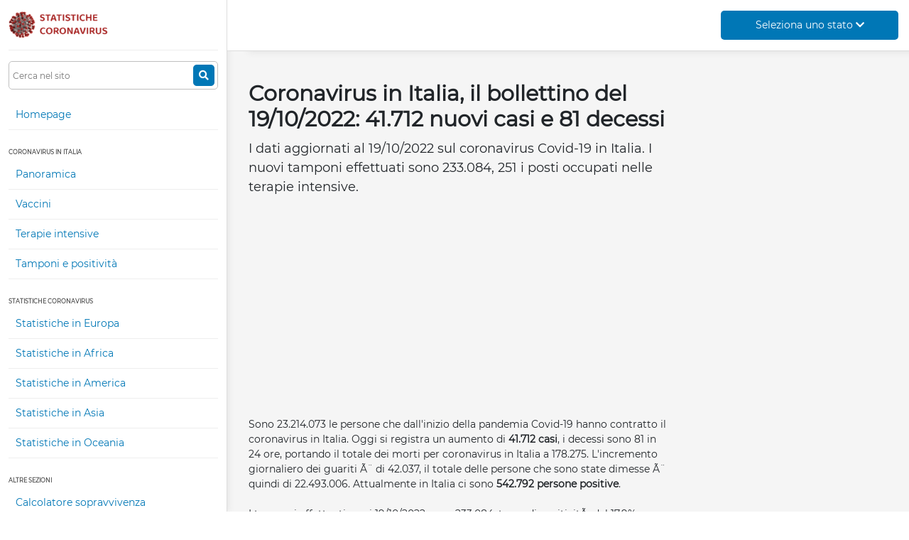

--- FILE ---
content_type: text/html; charset=UTF-8
request_url: https://statistichecoronavirus.it/notizie-coronavirus/bollettino-coronavirus-italia-19-10-2022-724/
body_size: 9077
content:




<!DOCTYPE html>
test
<html lang="it">
    <head>
        <meta charset="UTF-8">
		<meta name="viewport" content="width=device-width, initial-scale=1.0">
        <title>Coronavirus in Italia, il bollettino del 19/10/2022: 41.712 nuovi casi e 81 decessi</title>
        <meta name="description" content="I dati aggiornati al 19/10/2022 sul coronavirus Covid-19 in Italia. I nuovi tamponi effettuati sono 233.084, 251 i posti occupati nelle terapie intensive." />
        <link rel="canonical" href="https://statistichecoronavirus.it/notizie-coronavirus/bollettino-coronavirus-italia-19-10-2022-724/" />
                <link rel="amphtml" href="https://statistichecoronavirus.it/amp/notizie-coronavirus/bollettino-coronavirus-italia-19-10-2022-724/">
                <meta name="robots" content="index,follow" />
        <meta property="og:locale" content="it_IT" />
        <meta property="og:url" content="https://statistichecoronavirus.it/notizie-coronavirus/bollettino-coronavirus-italia-19-10-2022-724/" />
        <meta property="og:type" content="article" />
        <meta property="og:title" content="Coronavirus in Italia, il bollettino del 19/10/2022: 41.712 nuovi casi e 81 decessi" />
        <meta property="og:description" content="I dati aggiornati al 19/10/2022 sul coronavirus Covid-19 in Italia. I nuovi tamponi effettuati sono 233.084, 251 i posti occupati nelle terapie intensive."/>
        <meta property="og:image" content="https://statistichecoronavirus.it/assets/img/coronavirus.jpg"/>
        <meta name="language" content="it-it" />
        <meta name="twitter:card" content="summary" />
        <meta name="twitter:site" content="@Scoronavirus" />
        <meta name="twitter:creator" content="@Scoronavirus" />
		    <link rel="stylesheet" href="/assets/css/style.css?ver=081120202">

        <!-- Google Tag Manager -->
            <script>(function(w,d,s,l,i){w[l]=w[l]||[];w[l].push({'gtm.start':
            new Date().getTime(),event:'gtm.js'});var f=d.getElementsByTagName(s)[0],
            j=d.createElement(s),dl=l!='dataLayer'?'&l='+l:'';j.async=true;j.src=
            'https://www.googletagmanager.com/gtm.js?id='+i+dl;f.parentNode.insertBefore(j,f);
            })(window,document,'script','dataLayer','GTM-MBN6X2B');</script>
        <!-- End Google Tag Manager -->
    </head>
    <body>
        <!-- Google Tag Manager (noscript) -->
            <noscript><iframe src="https://www.googletagmanager.com/ns.html?id=GTM-MBN6X2B"
            height="0" width="0" style="display:none;visibility:hidden"></iframe></noscript>
        <!-- End Google Tag Manager (noscript) -->
        <div class="container-fluid">
    		<div class="row">
                <div class="sidebar col-12 col-lg-3 col-xxl-2">
    				<div class="logo">
	<a title="Statistiche coronavirus" alt="Statistiche coronavirus" href="/"><img alt="Logo statistiche coronavirus" src="/assets/img/logo.png" /></a>
	<div class="link-rapidi">
		<a title="Statistiche coronavirus in Italia" alt="Statistiche coronavirus in Italia" href="/coronavirus-italia/">Italia</a>
		<a title="Statistiche coronavirus in Europa" alt="Statistiche coronavirus in Europa" href="/continenti/coronavirus-europa/">Europa</a>
	</div>
	<i class="fa fa-bars toggle-menu"></i>
</div>
<div class="menu">
	<form action="/ricerca/" method="get">
		<input type="text" name="search" placeholder="Cerca nel sito" />
		<button type="submit">
			<i class="fa fa-search"></i>
		</button>
	</form>
	<ul>
		<li class="link"><a title="Statistiche coronavirus" alt="Statistiche coronavirus" href="/">Homepage</a></li>
		<li class="section">Coronavirus in Italia</li>
		<li class="link"><a title="Statistiche coronavirus in Italia" alt="Statistiche coronavirus in Italia" href="/coronavirus-italia/">Panoramica</a></li>
		<li class="link"><a title="Statistiche vaccini in Italia" alt="Statistiche vaccini in Italia" href="/coronavirus-italia/vaccini/">Vaccini</a></li>
		<li class="link"><a title="Statistiche terapie intensive in Italia" alt="Statistiche terapie intensive in Italia" href="/coronavirus-italia/terapie-intensive/">Terapie intensive</a></li>
		<li class="link"><a title="Statistiche tamponi in Italia" alt="Statistiche tamponi in Italia" href="/coronavirus-italia/dettaglio-tamponi/">Tamponi e positivit&agrave;</a></li>
		<li class="section">Statistiche coronavirus</li>
		<!-- <li class="link"><a title="Statistiche coronavirus nelle scuole" alt="Statistiche coronavirus nelle scuole" href="">Statistiche nelle scuole</a></li>
		<li class="link"><a title="Statistiche coronavirus in Serie A" alt="Statistiche coronavirus in Serie A" href="">Statistiche in Serie A</a></li> -->
		<li class="link"><a title="Statistiche coronavirus in Europa" alt="Statistiche coronavirus in Europa" href="/continenti/coronavirus-europa/">Statistiche in Europa</a></li>
		<li class="link"><a title="Statistiche coronavirus in Africa" alt="Statistiche coronavirus in Africa" href="/continenti/coronavirus-africa/">Statistiche in Africa</a></li>
		<li class="link"><a title="Statistiche coronavirus in America" alt="Statistiche coronavirus in America" href="/continenti/coronavirus-america/">Statistiche in America</a></li>
		<li class="link"><a title="Statistiche coronavirus in Asia" alt="Statistiche coronavirus in Asia" href="/continenti/coronavirus-asia/">Statistiche in Asia</a></li>
		<li class="link"><a title="Statistiche coronavirus in Oceania" alt="Statistiche coronavirus in Oceania" href="/continenti/coronavirus-oceania/">Statistiche in Oceania</a></li>
		<li class="section">Altre sezioni</li>
		<!-- <li class="link"><a title="Notizie coronavirus" alt="Notizie coronavirus" href="">Notizie coronavirus</a></li> -->
		<li class="link"><a title="Calcolatore sopravvivenza al coronavirus" alt="Calcolatore sopravvivenza al coronavirus" href="/calcolatore-sopravvivenza-coronavirus">Calcolatore sopravvivenza</a></li>
		<li class="link"><a target="_blank" href="https://t.me/statistichecoronavirus">Canale Telegram</a></li>
		<li class="link"><a style="color:orange; font-weight:bold;" target="_blank" href="https://notizieguerra.it/">Notizie Russia - Ucraina</a></li>
		<!-- <li class="section">I miei preferiti <span class="counter">(0)</span></li> -->
	</ul>
</div>
    			</div>
    			<div class="col-lg-9 col-xxl-10 navbar">
    				<div class="bread">
    </div>


<span class="select-stato">
    <font>Seleziona uno stato <i class="fa fa-chevron-down"></i></font>
    <div class="select-stati">
        <input type="text" name="filter-stati" id="filter-stati" placeholder="Filtra per...">
        <div class="list">
                        <a href="/coronavirus-afghanistan/" title="Statistiche coronavirus in Afghanistan" alt="Statistiche coronavirus in Afghanistan">
                <img alt="Bandiera dello stato Afghanistan" class="lazy" src="/assets/img/px.png" data-src="/assets/img/bandiere/AF.png"/>Afghanistan            </a>
                        <a href="/coronavirus-albania/" title="Statistiche coronavirus in Albania" alt="Statistiche coronavirus in Albania">
                <img alt="Bandiera dello stato Albania" class="lazy" src="/assets/img/px.png" data-src="/assets/img/bandiere/AL.png"/>Albania            </a>
                        <a href="/coronavirus-algeria/" title="Statistiche coronavirus in Algeria" alt="Statistiche coronavirus in Algeria">
                <img alt="Bandiera dello stato Algeria" class="lazy" src="/assets/img/px.png" data-src="/assets/img/bandiere/DZ.png"/>Algeria            </a>
                        <a href="/coronavirus-andorra/" title="Statistiche coronavirus in Andorra" alt="Statistiche coronavirus in Andorra">
                <img alt="Bandiera dello stato Andorra" class="lazy" src="/assets/img/px.png" data-src="/assets/img/bandiere/AD.png"/>Andorra            </a>
                        <a href="/coronavirus-angola/" title="Statistiche coronavirus in Angola" alt="Statistiche coronavirus in Angola">
                <img alt="Bandiera dello stato Angola" class="lazy" src="/assets/img/px.png" data-src="/assets/img/bandiere/AO.png"/>Angola            </a>
                        <a href="/coronavirus-antigua-e-barbuda/" title="Statistiche coronavirus in Antigua e Barbuda" alt="Statistiche coronavirus in Antigua e Barbuda">
                <img alt="Bandiera dello stato Antigua e Barbuda" class="lazy" src="/assets/img/px.png" data-src="/assets/img/bandiere/AG.png"/>Antigua e Barbuda            </a>
                        <a href="/coronavirus-arabia-saudita/" title="Statistiche coronavirus in Arabia Saudita" alt="Statistiche coronavirus in Arabia Saudita">
                <img alt="Bandiera dello stato Arabia Saudita" class="lazy" src="/assets/img/px.png" data-src="/assets/img/bandiere/SA.png"/>Arabia Saudita            </a>
                        <a href="/coronavirus-argentina/" title="Statistiche coronavirus in Argentina" alt="Statistiche coronavirus in Argentina">
                <img alt="Bandiera dello stato Argentina" class="lazy" src="/assets/img/px.png" data-src="/assets/img/bandiere/AR.png"/>Argentina            </a>
                        <a href="/coronavirus-armenia/" title="Statistiche coronavirus in Armenia" alt="Statistiche coronavirus in Armenia">
                <img alt="Bandiera dello stato Armenia" class="lazy" src="/assets/img/px.png" data-src="/assets/img/bandiere/AM.png"/>Armenia            </a>
                        <a href="/coronavirus-australia/" title="Statistiche coronavirus in Australia" alt="Statistiche coronavirus in Australia">
                <img alt="Bandiera dello stato Australia" class="lazy" src="/assets/img/px.png" data-src="/assets/img/bandiere/AU.png"/>Australia            </a>
                        <a href="/coronavirus-austria/" title="Statistiche coronavirus in Austria" alt="Statistiche coronavirus in Austria">
                <img alt="Bandiera dello stato Austria" class="lazy" src="/assets/img/px.png" data-src="/assets/img/bandiere/AT.png"/>Austria            </a>
                        <a href="/coronavirus-azerbaigian/" title="Statistiche coronavirus in Azerbaigian" alt="Statistiche coronavirus in Azerbaigian">
                <img alt="Bandiera dello stato Azerbaigian" class="lazy" src="/assets/img/px.png" data-src="/assets/img/bandiere/AZ.png"/>Azerbaigian            </a>
                        <a href="/coronavirus-bahamas/" title="Statistiche coronavirus in Bahamas" alt="Statistiche coronavirus in Bahamas">
                <img alt="Bandiera dello stato Bahamas" class="lazy" src="/assets/img/px.png" data-src="/assets/img/bandiere/BS.png"/>Bahamas            </a>
                        <a href="/coronavirus-bahrein/" title="Statistiche coronavirus in Bahrein" alt="Statistiche coronavirus in Bahrein">
                <img alt="Bandiera dello stato Bahrein" class="lazy" src="/assets/img/px.png" data-src="/assets/img/bandiere/BH.png"/>Bahrein            </a>
                        <a href="/coronavirus-bangladesh/" title="Statistiche coronavirus in Bangladesh" alt="Statistiche coronavirus in Bangladesh">
                <img alt="Bandiera dello stato Bangladesh" class="lazy" src="/assets/img/px.png" data-src="/assets/img/bandiere/BD.png"/>Bangladesh            </a>
                        <a href="/coronavirus-barbados/" title="Statistiche coronavirus in Barbados" alt="Statistiche coronavirus in Barbados">
                <img alt="Bandiera dello stato Barbados" class="lazy" src="/assets/img/px.png" data-src="/assets/img/bandiere/BB.png"/>Barbados            </a>
                        <a href="/coronavirus-belgio/" title="Statistiche coronavirus in Belgio" alt="Statistiche coronavirus in Belgio">
                <img alt="Bandiera dello stato Belgio" class="lazy" src="/assets/img/px.png" data-src="/assets/img/bandiere/BE.png"/>Belgio            </a>
                        <a href="/coronavirus-belize/" title="Statistiche coronavirus in Belize" alt="Statistiche coronavirus in Belize">
                <img alt="Bandiera dello stato Belize" class="lazy" src="/assets/img/px.png" data-src="/assets/img/bandiere/BZ.png"/>Belize            </a>
                        <a href="/coronavirus-benin/" title="Statistiche coronavirus in Benin" alt="Statistiche coronavirus in Benin">
                <img alt="Bandiera dello stato Benin" class="lazy" src="/assets/img/px.png" data-src="/assets/img/bandiere/BJ.png"/>Benin            </a>
                        <a href="/coronavirus-bhutan/" title="Statistiche coronavirus in Bhutan" alt="Statistiche coronavirus in Bhutan">
                <img alt="Bandiera dello stato Bhutan" class="lazy" src="/assets/img/px.png" data-src="/assets/img/bandiere/BT.png"/>Bhutan            </a>
                        <a href="/coronavirus-bielorussia/" title="Statistiche coronavirus in Bielorussia" alt="Statistiche coronavirus in Bielorussia">
                <img alt="Bandiera dello stato Bielorussia" class="lazy" src="/assets/img/px.png" data-src="/assets/img/bandiere/BY.png"/>Bielorussia            </a>
                        <a href="/coronavirus-bolivia/" title="Statistiche coronavirus in Bolivia" alt="Statistiche coronavirus in Bolivia">
                <img alt="Bandiera dello stato Bolivia" class="lazy" src="/assets/img/px.png" data-src="/assets/img/bandiere/BO.png"/>Bolivia            </a>
                        <a href="/coronavirus-bosnia-ed-erzegovina/" title="Statistiche coronavirus in Bosnia ed Erzegovina" alt="Statistiche coronavirus in Bosnia ed Erzegovina">
                <img alt="Bandiera dello stato Bosnia ed Erzegovina" class="lazy" src="/assets/img/px.png" data-src="/assets/img/bandiere/BA.png"/>Bosnia ed Erzegovina            </a>
                        <a href="/coronavirus-brasile/" title="Statistiche coronavirus in Brasile" alt="Statistiche coronavirus in Brasile">
                <img alt="Bandiera dello stato Brasile" class="lazy" src="/assets/img/px.png" data-src="/assets/img/bandiere/BR.png"/>Brasile            </a>
                        <a href="/coronavirus-brunei/" title="Statistiche coronavirus in Brunei" alt="Statistiche coronavirus in Brunei">
                <img alt="Bandiera dello stato Brunei" class="lazy" src="/assets/img/px.png" data-src="/assets/img/bandiere/BN.png"/>Brunei            </a>
                        <a href="/coronavirus-bulgaria/" title="Statistiche coronavirus in Bulgaria" alt="Statistiche coronavirus in Bulgaria">
                <img alt="Bandiera dello stato Bulgaria" class="lazy" src="/assets/img/px.png" data-src="/assets/img/bandiere/BG.png"/>Bulgaria            </a>
                        <a href="/coronavirus-burkina-faso/" title="Statistiche coronavirus in Burkina Faso" alt="Statistiche coronavirus in Burkina Faso">
                <img alt="Bandiera dello stato Burkina Faso" class="lazy" src="/assets/img/px.png" data-src="/assets/img/bandiere/BF.png"/>Burkina Faso            </a>
                        <a href="/coronavirus-cambogia/" title="Statistiche coronavirus in Cambogia" alt="Statistiche coronavirus in Cambogia">
                <img alt="Bandiera dello stato Cambogia" class="lazy" src="/assets/img/px.png" data-src="/assets/img/bandiere/KH.png"/>Cambogia            </a>
                        <a href="/coronavirus-camerun/" title="Statistiche coronavirus in Camerun" alt="Statistiche coronavirus in Camerun">
                <img alt="Bandiera dello stato Camerun" class="lazy" src="/assets/img/px.png" data-src="/assets/img/bandiere/CM.png"/>Camerun            </a>
                        <a href="/coronavirus-canada/" title="Statistiche coronavirus in Canada" alt="Statistiche coronavirus in Canada">
                <img alt="Bandiera dello stato Canada" class="lazy" src="/assets/img/px.png" data-src="/assets/img/bandiere/CA.png"/>Canada            </a>
                        <a href="/coronavirus-capo-verde/" title="Statistiche coronavirus in Capo Verde" alt="Statistiche coronavirus in Capo Verde">
                <img alt="Bandiera dello stato Capo Verde" class="lazy" src="/assets/img/px.png" data-src="/assets/img/bandiere/CV.png"/>Capo Verde            </a>
                        <a href="/coronavirus-ciad/" title="Statistiche coronavirus in Ciad" alt="Statistiche coronavirus in Ciad">
                <img alt="Bandiera dello stato Ciad" class="lazy" src="/assets/img/px.png" data-src="/assets/img/bandiere/TD.png"/>Ciad            </a>
                        <a href="/coronavirus-cile/" title="Statistiche coronavirus in Cile" alt="Statistiche coronavirus in Cile">
                <img alt="Bandiera dello stato Cile" class="lazy" src="/assets/img/px.png" data-src="/assets/img/bandiere/CL.png"/>Cile            </a>
                        <a href="/coronavirus-cina/" title="Statistiche coronavirus in Cina" alt="Statistiche coronavirus in Cina">
                <img alt="Bandiera dello stato Cina" class="lazy" src="/assets/img/px.png" data-src="/assets/img/bandiere/CN.png"/>Cina            </a>
                        <a href="/coronavirus-cipro/" title="Statistiche coronavirus in Cipro" alt="Statistiche coronavirus in Cipro">
                <img alt="Bandiera dello stato Cipro" class="lazy" src="/assets/img/px.png" data-src="/assets/img/bandiere/CY.png"/>Cipro            </a>
                        <a href="/coronavirus-citta-del-vaticano/" title="Statistiche coronavirus in CittÃƒÂ  del Vaticano" alt="Statistiche coronavirus in CittÃƒÂ  del Vaticano">
                <img alt="Bandiera dello stato CittÃƒÂ  del Vaticano" class="lazy" src="/assets/img/px.png" data-src="/assets/img/bandiere/VA.png"/>CittÃƒÂ  del Vaticano            </a>
                        <a href="/coronavirus-colombia/" title="Statistiche coronavirus in Colombia" alt="Statistiche coronavirus in Colombia">
                <img alt="Bandiera dello stato Colombia" class="lazy" src="/assets/img/px.png" data-src="/assets/img/bandiere/CO.png"/>Colombia            </a>
                        <a href="/coronavirus-corea-del-sud/" title="Statistiche coronavirus in Corea del Sud" alt="Statistiche coronavirus in Corea del Sud">
                <img alt="Bandiera dello stato Corea del Sud" class="lazy" src="/assets/img/px.png" data-src="/assets/img/bandiere/KR.png"/>Corea del Sud            </a>
                        <a href="/coronavirus-costa-rica/" title="Statistiche coronavirus in Costa Rica" alt="Statistiche coronavirus in Costa Rica">
                <img alt="Bandiera dello stato Costa Rica" class="lazy" src="/assets/img/px.png" data-src="/assets/img/bandiere/CR.png"/>Costa Rica            </a>
                        <a href="/coronavirus-croazia/" title="Statistiche coronavirus in Croazia" alt="Statistiche coronavirus in Croazia">
                <img alt="Bandiera dello stato Croazia" class="lazy" src="/assets/img/px.png" data-src="/assets/img/bandiere/HR.png"/>Croazia            </a>
                        <a href="/coronavirus-cuba/" title="Statistiche coronavirus in Cuba" alt="Statistiche coronavirus in Cuba">
                <img alt="Bandiera dello stato Cuba" class="lazy" src="/assets/img/px.png" data-src="/assets/img/bandiere/CU.png"/>Cuba            </a>
                        <a href="/coronavirus-danimarca/" title="Statistiche coronavirus in Danimarca" alt="Statistiche coronavirus in Danimarca">
                <img alt="Bandiera dello stato Danimarca" class="lazy" src="/assets/img/px.png" data-src="/assets/img/bandiere/DK.png"/>Danimarca            </a>
                        <a href="/coronavirus-dominica/" title="Statistiche coronavirus in Dominica" alt="Statistiche coronavirus in Dominica">
                <img alt="Bandiera dello stato Dominica" class="lazy" src="/assets/img/px.png" data-src="/assets/img/bandiere/DM.png"/>Dominica            </a>
                        <a href="/coronavirus-ecuador/" title="Statistiche coronavirus in Ecuador" alt="Statistiche coronavirus in Ecuador">
                <img alt="Bandiera dello stato Ecuador" class="lazy" src="/assets/img/px.png" data-src="/assets/img/bandiere/EC.png"/>Ecuador            </a>
                        <a href="/coronavirus-egitto/" title="Statistiche coronavirus in Egitto" alt="Statistiche coronavirus in Egitto">
                <img alt="Bandiera dello stato Egitto" class="lazy" src="/assets/img/px.png" data-src="/assets/img/bandiere/EG.png"/>Egitto            </a>
                        <a href="/coronavirus-el-salvador/" title="Statistiche coronavirus in El Salvador" alt="Statistiche coronavirus in El Salvador">
                <img alt="Bandiera dello stato El Salvador" class="lazy" src="/assets/img/px.png" data-src="/assets/img/bandiere/SV.png"/>El Salvador            </a>
                        <a href="/coronavirus-emirati-arabi-uniti/" title="Statistiche coronavirus in Emirati Arabi Uniti" alt="Statistiche coronavirus in Emirati Arabi Uniti">
                <img alt="Bandiera dello stato Emirati Arabi Uniti" class="lazy" src="/assets/img/px.png" data-src="/assets/img/bandiere/AE.png"/>Emirati Arabi Uniti            </a>
                        <a href="/coronavirus-eritrea/" title="Statistiche coronavirus in Eritrea" alt="Statistiche coronavirus in Eritrea">
                <img alt="Bandiera dello stato Eritrea" class="lazy" src="/assets/img/px.png" data-src="/assets/img/bandiere/ER.png"/>Eritrea            </a>
                        <a href="/coronavirus-estonia/" title="Statistiche coronavirus in Estonia" alt="Statistiche coronavirus in Estonia">
                <img alt="Bandiera dello stato Estonia" class="lazy" src="/assets/img/px.png" data-src="/assets/img/bandiere/EE.png"/>Estonia            </a>
                        <a href="/coronavirus-eswatini/" title="Statistiche coronavirus in Eswatini" alt="Statistiche coronavirus in Eswatini">
                <img alt="Bandiera dello stato Eswatini" class="lazy" src="/assets/img/px.png" data-src="/assets/img/bandiere/SZ.png"/>Eswatini            </a>
                        <a href="/coronavirus-etiopia/" title="Statistiche coronavirus in Etiopia" alt="Statistiche coronavirus in Etiopia">
                <img alt="Bandiera dello stato Etiopia" class="lazy" src="/assets/img/px.png" data-src="/assets/img/bandiere/ET.png"/>Etiopia            </a>
                        <a href="/coronavirus-figi/" title="Statistiche coronavirus in Figi" alt="Statistiche coronavirus in Figi">
                <img alt="Bandiera dello stato Figi" class="lazy" src="/assets/img/px.png" data-src="/assets/img/bandiere/FJ.png"/>Figi            </a>
                        <a href="/coronavirus-filippine/" title="Statistiche coronavirus in Filippine" alt="Statistiche coronavirus in Filippine">
                <img alt="Bandiera dello stato Filippine" class="lazy" src="/assets/img/px.png" data-src="/assets/img/bandiere/PH.png"/>Filippine            </a>
                        <a href="/coronavirus-finlandia/" title="Statistiche coronavirus in Finlandia" alt="Statistiche coronavirus in Finlandia">
                <img alt="Bandiera dello stato Finlandia" class="lazy" src="/assets/img/px.png" data-src="/assets/img/bandiere/FI.png"/>Finlandia            </a>
                        <a href="/coronavirus-francia/" title="Statistiche coronavirus in Francia" alt="Statistiche coronavirus in Francia">
                <img alt="Bandiera dello stato Francia" class="lazy" src="/assets/img/px.png" data-src="/assets/img/bandiere/FR.png"/>Francia            </a>
                        <a href="/coronavirus-gabon/" title="Statistiche coronavirus in Gabon" alt="Statistiche coronavirus in Gabon">
                <img alt="Bandiera dello stato Gabon" class="lazy" src="/assets/img/px.png" data-src="/assets/img/bandiere/GA.png"/>Gabon            </a>
                        <a href="/coronavirus-gambia/" title="Statistiche coronavirus in Gambia" alt="Statistiche coronavirus in Gambia">
                <img alt="Bandiera dello stato Gambia" class="lazy" src="/assets/img/px.png" data-src="/assets/img/bandiere/GM.png"/>Gambia            </a>
                        <a href="/coronavirus-georgia/" title="Statistiche coronavirus in Georgia" alt="Statistiche coronavirus in Georgia">
                <img alt="Bandiera dello stato Georgia" class="lazy" src="/assets/img/px.png" data-src="/assets/img/bandiere/GE.png"/>Georgia            </a>
                        <a href="/coronavirus-germania/" title="Statistiche coronavirus in Germania" alt="Statistiche coronavirus in Germania">
                <img alt="Bandiera dello stato Germania" class="lazy" src="/assets/img/px.png" data-src="/assets/img/bandiere/DE.png"/>Germania            </a>
                        <a href="/coronavirus-ghana/" title="Statistiche coronavirus in Ghana" alt="Statistiche coronavirus in Ghana">
                <img alt="Bandiera dello stato Ghana" class="lazy" src="/assets/img/px.png" data-src="/assets/img/bandiere/GH.png"/>Ghana            </a>
                        <a href="/coronavirus-giamaica/" title="Statistiche coronavirus in Giamaica" alt="Statistiche coronavirus in Giamaica">
                <img alt="Bandiera dello stato Giamaica" class="lazy" src="/assets/img/px.png" data-src="/assets/img/bandiere/JM.png"/>Giamaica            </a>
                        <a href="/coronavirus-giappone/" title="Statistiche coronavirus in Giappone" alt="Statistiche coronavirus in Giappone">
                <img alt="Bandiera dello stato Giappone" class="lazy" src="/assets/img/px.png" data-src="/assets/img/bandiere/JP.png"/>Giappone            </a>
                        <a href="/coronavirus-gibuti/" title="Statistiche coronavirus in Gibuti" alt="Statistiche coronavirus in Gibuti">
                <img alt="Bandiera dello stato Gibuti" class="lazy" src="/assets/img/px.png" data-src="/assets/img/bandiere/DJ.png"/>Gibuti            </a>
                        <a href="/coronavirus-giordania/" title="Statistiche coronavirus in Giordania" alt="Statistiche coronavirus in Giordania">
                <img alt="Bandiera dello stato Giordania" class="lazy" src="/assets/img/px.png" data-src="/assets/img/bandiere/JO.png"/>Giordania            </a>
                        <a href="/coronavirus-grecia/" title="Statistiche coronavirus in Grecia" alt="Statistiche coronavirus in Grecia">
                <img alt="Bandiera dello stato Grecia" class="lazy" src="/assets/img/px.png" data-src="/assets/img/bandiere/GR.png"/>Grecia            </a>
                        <a href="/coronavirus-grenada/" title="Statistiche coronavirus in Grenada" alt="Statistiche coronavirus in Grenada">
                <img alt="Bandiera dello stato Grenada" class="lazy" src="/assets/img/px.png" data-src="/assets/img/bandiere/GD.png"/>Grenada            </a>
                        <a href="/coronavirus-guatemala/" title="Statistiche coronavirus in Guatemala" alt="Statistiche coronavirus in Guatemala">
                <img alt="Bandiera dello stato Guatemala" class="lazy" src="/assets/img/px.png" data-src="/assets/img/bandiere/GT.png"/>Guatemala            </a>
                        <a href="/coronavirus-guinea/" title="Statistiche coronavirus in Guinea" alt="Statistiche coronavirus in Guinea">
                <img alt="Bandiera dello stato Guinea" class="lazy" src="/assets/img/px.png" data-src="/assets/img/bandiere/GN.png"/>Guinea            </a>
                        <a href="/coronavirus-guinea-equatoriale/" title="Statistiche coronavirus in Guinea Equatoriale" alt="Statistiche coronavirus in Guinea Equatoriale">
                <img alt="Bandiera dello stato Guinea Equatoriale" class="lazy" src="/assets/img/px.png" data-src="/assets/img/bandiere/GQ.png"/>Guinea Equatoriale            </a>
                        <a href="/coronavirus-guinea-bissau/" title="Statistiche coronavirus in Guinea-Bissau" alt="Statistiche coronavirus in Guinea-Bissau">
                <img alt="Bandiera dello stato Guinea-Bissau" class="lazy" src="/assets/img/px.png" data-src="/assets/img/bandiere/GW.png"/>Guinea-Bissau            </a>
                        <a href="/coronavirus-guyana/" title="Statistiche coronavirus in Guyana" alt="Statistiche coronavirus in Guyana">
                <img alt="Bandiera dello stato Guyana" class="lazy" src="/assets/img/px.png" data-src="/assets/img/bandiere/GY.png"/>Guyana            </a>
                        <a href="/coronavirus-haiti/" title="Statistiche coronavirus in Haiti" alt="Statistiche coronavirus in Haiti">
                <img alt="Bandiera dello stato Haiti" class="lazy" src="/assets/img/px.png" data-src="/assets/img/bandiere/HT.png"/>Haiti            </a>
                        <a href="/coronavirus-honduras/" title="Statistiche coronavirus in Honduras" alt="Statistiche coronavirus in Honduras">
                <img alt="Bandiera dello stato Honduras" class="lazy" src="/assets/img/px.png" data-src="/assets/img/bandiere/HN.png"/>Honduras            </a>
                        <a href="/coronavirus-india/" title="Statistiche coronavirus in India" alt="Statistiche coronavirus in India">
                <img alt="Bandiera dello stato India" class="lazy" src="/assets/img/px.png" data-src="/assets/img/bandiere/IN.png"/>India            </a>
                        <a href="/coronavirus-indonesia/" title="Statistiche coronavirus in Indonesia" alt="Statistiche coronavirus in Indonesia">
                <img alt="Bandiera dello stato Indonesia" class="lazy" src="/assets/img/px.png" data-src="/assets/img/bandiere/ID.png"/>Indonesia            </a>
                        <a href="/coronavirus-iran/" title="Statistiche coronavirus in Iran" alt="Statistiche coronavirus in Iran">
                <img alt="Bandiera dello stato Iran" class="lazy" src="/assets/img/px.png" data-src="/assets/img/bandiere/IR.png"/>Iran            </a>
                        <a href="/coronavirus-iraq/" title="Statistiche coronavirus in Iraq" alt="Statistiche coronavirus in Iraq">
                <img alt="Bandiera dello stato Iraq" class="lazy" src="/assets/img/px.png" data-src="/assets/img/bandiere/IQ.png"/>Iraq            </a>
                        <a href="/coronavirus-irlanda/" title="Statistiche coronavirus in Irlanda" alt="Statistiche coronavirus in Irlanda">
                <img alt="Bandiera dello stato Irlanda" class="lazy" src="/assets/img/px.png" data-src="/assets/img/bandiere/IE.png"/>Irlanda            </a>
                        <a href="/coronavirus-islanda/" title="Statistiche coronavirus in Islanda" alt="Statistiche coronavirus in Islanda">
                <img alt="Bandiera dello stato Islanda" class="lazy" src="/assets/img/px.png" data-src="/assets/img/bandiere/IS.png"/>Islanda            </a>
                        <a href="/coronavirus-israele/" title="Statistiche coronavirus in Israele" alt="Statistiche coronavirus in Israele">
                <img alt="Bandiera dello stato Israele" class="lazy" src="/assets/img/px.png" data-src="/assets/img/bandiere/IL.png"/>Israele            </a>
                        <a href="/coronavirus-italia/" title="Statistiche coronavirus in Italia" alt="Statistiche coronavirus in Italia">
                <img alt="Bandiera dello stato Italia" class="lazy" src="/assets/img/px.png" data-src="/assets/img/bandiere/IT.png"/>Italia            </a>
                        <a href="/coronavirus-kazakistan/" title="Statistiche coronavirus in Kazakistan" alt="Statistiche coronavirus in Kazakistan">
                <img alt="Bandiera dello stato Kazakistan" class="lazy" src="/assets/img/px.png" data-src="/assets/img/bandiere/KZ.png"/>Kazakistan            </a>
                        <a href="/coronavirus-kenya/" title="Statistiche coronavirus in Kenya" alt="Statistiche coronavirus in Kenya">
                <img alt="Bandiera dello stato Kenya" class="lazy" src="/assets/img/px.png" data-src="/assets/img/bandiere/KE.png"/>Kenya            </a>
                        <a href="/coronavirus-kirghizistan/" title="Statistiche coronavirus in Kirghizistan" alt="Statistiche coronavirus in Kirghizistan">
                <img alt="Bandiera dello stato Kirghizistan" class="lazy" src="/assets/img/px.png" data-src="/assets/img/bandiere/KG.png"/>Kirghizistan            </a>
                        <a href="/coronavirus-kosovo/" title="Statistiche coronavirus in Kosovo" alt="Statistiche coronavirus in Kosovo">
                <img alt="Bandiera dello stato Kosovo" class="lazy" src="/assets/img/px.png" data-src="/assets/img/bandiere/XK.png"/>Kosovo            </a>
                        <a href="/coronavirus-kuwait/" title="Statistiche coronavirus in Kuwait" alt="Statistiche coronavirus in Kuwait">
                <img alt="Bandiera dello stato Kuwait" class="lazy" src="/assets/img/px.png" data-src="/assets/img/bandiere/KW.png"/>Kuwait            </a>
                        <a href="/coronavirus-laos/" title="Statistiche coronavirus in Laos" alt="Statistiche coronavirus in Laos">
                <img alt="Bandiera dello stato Laos" class="lazy" src="/assets/img/px.png" data-src="/assets/img/bandiere/LA.png"/>Laos            </a>
                        <a href="/coronavirus-lettonia/" title="Statistiche coronavirus in Lettonia" alt="Statistiche coronavirus in Lettonia">
                <img alt="Bandiera dello stato Lettonia" class="lazy" src="/assets/img/px.png" data-src="/assets/img/bandiere/LV.png"/>Lettonia            </a>
                        <a href="/coronavirus-libano/" title="Statistiche coronavirus in Libano" alt="Statistiche coronavirus in Libano">
                <img alt="Bandiera dello stato Libano" class="lazy" src="/assets/img/px.png" data-src="/assets/img/bandiere/LB.png"/>Libano            </a>
                        <a href="/coronavirus-liberia/" title="Statistiche coronavirus in Liberia" alt="Statistiche coronavirus in Liberia">
                <img alt="Bandiera dello stato Liberia" class="lazy" src="/assets/img/px.png" data-src="/assets/img/bandiere/LR.png"/>Liberia            </a>
                        <a href="/coronavirus-libia/" title="Statistiche coronavirus in Libia" alt="Statistiche coronavirus in Libia">
                <img alt="Bandiera dello stato Libia" class="lazy" src="/assets/img/px.png" data-src="/assets/img/bandiere/LY.png"/>Libia            </a>
                        <a href="/coronavirus-lituania/" title="Statistiche coronavirus in Lituania" alt="Statistiche coronavirus in Lituania">
                <img alt="Bandiera dello stato Lituania" class="lazy" src="/assets/img/px.png" data-src="/assets/img/bandiere/LT.png"/>Lituania            </a>
                        <a href="/coronavirus-lussemburgo/" title="Statistiche coronavirus in Lussemburgo" alt="Statistiche coronavirus in Lussemburgo">
                <img alt="Bandiera dello stato Lussemburgo" class="lazy" src="/assets/img/px.png" data-src="/assets/img/bandiere/LU.png"/>Lussemburgo            </a>
                        <a href="/coronavirus-macedonia-del-nord/" title="Statistiche coronavirus in Macedonia del Nord" alt="Statistiche coronavirus in Macedonia del Nord">
                <img alt="Bandiera dello stato Macedonia del Nord" class="lazy" src="/assets/img/px.png" data-src="/assets/img/bandiere/MK.png"/>Macedonia del Nord            </a>
                        <a href="/coronavirus-madagascar/" title="Statistiche coronavirus in Madagascar" alt="Statistiche coronavirus in Madagascar">
                <img alt="Bandiera dello stato Madagascar" class="lazy" src="/assets/img/px.png" data-src="/assets/img/bandiere/MG.png"/>Madagascar            </a>
                        <a href="/coronavirus-maldive/" title="Statistiche coronavirus in Maldive" alt="Statistiche coronavirus in Maldive">
                <img alt="Bandiera dello stato Maldive" class="lazy" src="/assets/img/px.png" data-src="/assets/img/bandiere/MV.png"/>Maldive            </a>
                        <a href="/coronavirus-malesia/" title="Statistiche coronavirus in Malesia" alt="Statistiche coronavirus in Malesia">
                <img alt="Bandiera dello stato Malesia" class="lazy" src="/assets/img/px.png" data-src="/assets/img/bandiere/MY.png"/>Malesia            </a>
                        <a href="/coronavirus-mali/" title="Statistiche coronavirus in Mali" alt="Statistiche coronavirus in Mali">
                <img alt="Bandiera dello stato Mali" class="lazy" src="/assets/img/px.png" data-src="/assets/img/bandiere/ML.png"/>Mali            </a>
                        <a href="/coronavirus-malta/" title="Statistiche coronavirus in Malta" alt="Statistiche coronavirus in Malta">
                <img alt="Bandiera dello stato Malta" class="lazy" src="/assets/img/px.png" data-src="/assets/img/bandiere/MT.png"/>Malta            </a>
                        <a href="/coronavirus-marocco/" title="Statistiche coronavirus in Marocco" alt="Statistiche coronavirus in Marocco">
                <img alt="Bandiera dello stato Marocco" class="lazy" src="/assets/img/px.png" data-src="/assets/img/bandiere/MA.png"/>Marocco            </a>
                        <a href="/coronavirus-mauritania/" title="Statistiche coronavirus in Mauritania" alt="Statistiche coronavirus in Mauritania">
                <img alt="Bandiera dello stato Mauritania" class="lazy" src="/assets/img/px.png" data-src="/assets/img/bandiere/MR.png"/>Mauritania            </a>
                        <a href="/coronavirus-mauritius/" title="Statistiche coronavirus in Mauritius" alt="Statistiche coronavirus in Mauritius">
                <img alt="Bandiera dello stato Mauritius" class="lazy" src="/assets/img/px.png" data-src="/assets/img/bandiere/MU.png"/>Mauritius            </a>
                        <a href="/coronavirus-messico/" title="Statistiche coronavirus in Messico" alt="Statistiche coronavirus in Messico">
                <img alt="Bandiera dello stato Messico" class="lazy" src="/assets/img/px.png" data-src="/assets/img/bandiere/MX.png"/>Messico            </a>
                        <a href="/coronavirus-moldavia/" title="Statistiche coronavirus in Moldavia" alt="Statistiche coronavirus in Moldavia">
                <img alt="Bandiera dello stato Moldavia" class="lazy" src="/assets/img/px.png" data-src="/assets/img/bandiere/MD.png"/>Moldavia            </a>
                        <a href="/coronavirus-mongolia/" title="Statistiche coronavirus in Mongolia" alt="Statistiche coronavirus in Mongolia">
                <img alt="Bandiera dello stato Mongolia" class="lazy" src="/assets/img/px.png" data-src="/assets/img/bandiere/MN.png"/>Mongolia            </a>
                        <a href="/coronavirus-montenegro/" title="Statistiche coronavirus in Montenegro" alt="Statistiche coronavirus in Montenegro">
                <img alt="Bandiera dello stato Montenegro" class="lazy" src="/assets/img/px.png" data-src="/assets/img/bandiere/ME.png"/>Montenegro            </a>
                        <a href="/coronavirus-mozambico/" title="Statistiche coronavirus in Mozambico" alt="Statistiche coronavirus in Mozambico">
                <img alt="Bandiera dello stato Mozambico" class="lazy" src="/assets/img/px.png" data-src="/assets/img/bandiere/MZ.png"/>Mozambico            </a>
                        <a href="/coronavirus-namibia/" title="Statistiche coronavirus in Namibia" alt="Statistiche coronavirus in Namibia">
                <img alt="Bandiera dello stato Namibia" class="lazy" src="/assets/img/px.png" data-src="/assets/img/bandiere/NA.png"/>Namibia            </a>
                        <a href="/coronavirus-nepal/" title="Statistiche coronavirus in Nepal" alt="Statistiche coronavirus in Nepal">
                <img alt="Bandiera dello stato Nepal" class="lazy" src="/assets/img/px.png" data-src="/assets/img/bandiere/NP.png"/>Nepal            </a>
                        <a href="/coronavirus-nicaragua/" title="Statistiche coronavirus in Nicaragua" alt="Statistiche coronavirus in Nicaragua">
                <img alt="Bandiera dello stato Nicaragua" class="lazy" src="/assets/img/px.png" data-src="/assets/img/bandiere/NI.png"/>Nicaragua            </a>
                        <a href="/coronavirus-niger/" title="Statistiche coronavirus in Niger" alt="Statistiche coronavirus in Niger">
                <img alt="Bandiera dello stato Niger" class="lazy" src="/assets/img/px.png" data-src="/assets/img/bandiere/NE.png"/>Niger            </a>
                        <a href="/coronavirus-nigeria/" title="Statistiche coronavirus in Nigeria" alt="Statistiche coronavirus in Nigeria">
                <img alt="Bandiera dello stato Nigeria" class="lazy" src="/assets/img/px.png" data-src="/assets/img/bandiere/NG.png"/>Nigeria            </a>
                        <a href="/coronavirus-norvegia/" title="Statistiche coronavirus in Norvegia" alt="Statistiche coronavirus in Norvegia">
                <img alt="Bandiera dello stato Norvegia" class="lazy" src="/assets/img/px.png" data-src="/assets/img/bandiere/NO.png"/>Norvegia            </a>
                        <a href="/coronavirus-nuova-zelanda/" title="Statistiche coronavirus in Nuova Zelanda" alt="Statistiche coronavirus in Nuova Zelanda">
                <img alt="Bandiera dello stato Nuova Zelanda" class="lazy" src="/assets/img/px.png" data-src="/assets/img/bandiere/NZ.png"/>Nuova Zelanda            </a>
                        <a href="/coronavirus-oman/" title="Statistiche coronavirus in Oman" alt="Statistiche coronavirus in Oman">
                <img alt="Bandiera dello stato Oman" class="lazy" src="/assets/img/px.png" data-src="/assets/img/bandiere/OM.png"/>Oman            </a>
                        <a href="/coronavirus-paesi-bassi/" title="Statistiche coronavirus in Paesi Bassi" alt="Statistiche coronavirus in Paesi Bassi">
                <img alt="Bandiera dello stato Paesi Bassi" class="lazy" src="/assets/img/px.png" data-src="/assets/img/bandiere/NL.png"/>Paesi Bassi            </a>
                        <a href="/coronavirus-pakistan/" title="Statistiche coronavirus in Pakistan" alt="Statistiche coronavirus in Pakistan">
                <img alt="Bandiera dello stato Pakistan" class="lazy" src="/assets/img/px.png" data-src="/assets/img/bandiere/PK.png"/>Pakistan            </a>
                        <a href="/coronavirus-panama/" title="Statistiche coronavirus in Panama" alt="Statistiche coronavirus in Panama">
                <img alt="Bandiera dello stato Panama" class="lazy" src="/assets/img/px.png" data-src="/assets/img/bandiere/PA.png"/>Panama            </a>
                        <a href="/coronavirus-papua-nuova-guinea/" title="Statistiche coronavirus in Papua Nuova Guinea" alt="Statistiche coronavirus in Papua Nuova Guinea">
                <img alt="Bandiera dello stato Papua Nuova Guinea" class="lazy" src="/assets/img/px.png" data-src="/assets/img/bandiere/PG.png"/>Papua Nuova Guinea            </a>
                        <a href="/coronavirus-paraguay/" title="Statistiche coronavirus in Paraguay" alt="Statistiche coronavirus in Paraguay">
                <img alt="Bandiera dello stato Paraguay" class="lazy" src="/assets/img/px.png" data-src="/assets/img/bandiere/PY.png"/>Paraguay            </a>
                        <a href="/coronavirus-peru/" title="Statistiche coronavirus in PerÃƒÂ¹" alt="Statistiche coronavirus in PerÃƒÂ¹">
                <img alt="Bandiera dello stato PerÃƒÂ¹" class="lazy" src="/assets/img/px.png" data-src="/assets/img/bandiere/PE.png"/>PerÃƒÂ¹            </a>
                        <a href="/coronavirus-polonia/" title="Statistiche coronavirus in Polonia" alt="Statistiche coronavirus in Polonia">
                <img alt="Bandiera dello stato Polonia" class="lazy" src="/assets/img/px.png" data-src="/assets/img/bandiere/PL.png"/>Polonia            </a>
                        <a href="/coronavirus-portogallo/" title="Statistiche coronavirus in Portogallo" alt="Statistiche coronavirus in Portogallo">
                <img alt="Bandiera dello stato Portogallo" class="lazy" src="/assets/img/px.png" data-src="/assets/img/bandiere/PT.png"/>Portogallo            </a>
                        <a href="/coronavirus-principato-del-liechtenstein/" title="Statistiche coronavirus in Principato del Liechtenstein" alt="Statistiche coronavirus in Principato del Liechtenstein">
                <img alt="Bandiera dello stato Principato del Liechtenstein" class="lazy" src="/assets/img/px.png" data-src="/assets/img/bandiere/LI.png"/>Principato del Liechtenstein            </a>
                        <a href="/coronavirus-principato-di-monaco/" title="Statistiche coronavirus in Principato di Monaco" alt="Statistiche coronavirus in Principato di Monaco">
                <img alt="Bandiera dello stato Principato di Monaco" class="lazy" src="/assets/img/px.png" data-src="/assets/img/bandiere/MC.png"/>Principato di Monaco            </a>
                        <a href="/coronavirus-qatar/" title="Statistiche coronavirus in Qatar" alt="Statistiche coronavirus in Qatar">
                <img alt="Bandiera dello stato Qatar" class="lazy" src="/assets/img/px.png" data-src="/assets/img/bandiere/QA.png"/>Qatar            </a>
                        <a href="/coronavirus-regno-unito/" title="Statistiche coronavirus in Regno Unito" alt="Statistiche coronavirus in Regno Unito">
                <img alt="Bandiera dello stato Regno Unito" class="lazy" src="/assets/img/px.png" data-src="/assets/img/bandiere/GB.png"/>Regno Unito            </a>
                        <a href="/coronavirus-repubblica-ceca/" title="Statistiche coronavirus in Repubblica Ceca" alt="Statistiche coronavirus in Repubblica Ceca">
                <img alt="Bandiera dello stato Repubblica Ceca" class="lazy" src="/assets/img/px.png" data-src="/assets/img/bandiere/CZ.png"/>Repubblica Ceca            </a>
                        <a href="/coronavirus-repubblica-centrafricana/" title="Statistiche coronavirus in Repubblica Centrafricana" alt="Statistiche coronavirus in Repubblica Centrafricana">
                <img alt="Bandiera dello stato Repubblica Centrafricana" class="lazy" src="/assets/img/px.png" data-src="/assets/img/bandiere/CF.png"/>Repubblica Centrafricana            </a>
                        <a href="/coronavirus-repubblica-del-congo/" title="Statistiche coronavirus in Repubblica del Congo" alt="Statistiche coronavirus in Repubblica del Congo">
                <img alt="Bandiera dello stato Repubblica del Congo" class="lazy" src="/assets/img/px.png" data-src="/assets/img/bandiere/CG.png"/>Repubblica del Congo            </a>
                        <a href="/coronavirus-repubblica-democratica-del-congo/" title="Statistiche coronavirus in Repubblica Democratica del Congo" alt="Statistiche coronavirus in Repubblica Democratica del Congo">
                <img alt="Bandiera dello stato Repubblica Democratica del Congo" class="lazy" src="/assets/img/px.png" data-src="/assets/img/bandiere/CD.png"/>Repubblica Democratica del Congo            </a>
                        <a href="/coronavirus-repubblica-dominicana/" title="Statistiche coronavirus in Repubblica Dominicana" alt="Statistiche coronavirus in Repubblica Dominicana">
                <img alt="Bandiera dello stato Repubblica Dominicana" class="lazy" src="/assets/img/px.png" data-src="/assets/img/bandiere/DO.png"/>Repubblica Dominicana            </a>
                        <a href="/coronavirus-romania/" title="Statistiche coronavirus in Romania" alt="Statistiche coronavirus in Romania">
                <img alt="Bandiera dello stato Romania" class="lazy" src="/assets/img/px.png" data-src="/assets/img/bandiere/RO.png"/>Romania            </a>
                        <a href="/coronavirus-ruanda/" title="Statistiche coronavirus in Ruanda" alt="Statistiche coronavirus in Ruanda">
                <img alt="Bandiera dello stato Ruanda" class="lazy" src="/assets/img/px.png" data-src="/assets/img/bandiere/RW.png"/>Ruanda            </a>
                        <a href="/coronavirus-russia/" title="Statistiche coronavirus in Russia" alt="Statistiche coronavirus in Russia">
                <img alt="Bandiera dello stato Russia" class="lazy" src="/assets/img/px.png" data-src="/assets/img/bandiere/RU.png"/>Russia            </a>
                        <a href="/coronavirus-saint-kitts-e-nevis/" title="Statistiche coronavirus in Saint Kitts e Nevis" alt="Statistiche coronavirus in Saint Kitts e Nevis">
                <img alt="Bandiera dello stato Saint Kitts e Nevis" class="lazy" src="/assets/img/px.png" data-src="/assets/img/bandiere/KN.png"/>Saint Kitts e Nevis            </a>
                        <a href="/coronavirus-saint-vincent-e-grenadine/" title="Statistiche coronavirus in Saint Vincent e Grenadine" alt="Statistiche coronavirus in Saint Vincent e Grenadine">
                <img alt="Bandiera dello stato Saint Vincent e Grenadine" class="lazy" src="/assets/img/px.png" data-src="/assets/img/bandiere/VC.png"/>Saint Vincent e Grenadine            </a>
                        <a href="/coronavirus-san-marino/" title="Statistiche coronavirus in San Marino" alt="Statistiche coronavirus in San Marino">
                <img alt="Bandiera dello stato San Marino" class="lazy" src="/assets/img/px.png" data-src="/assets/img/bandiere/SM.png"/>San Marino            </a>
                        <a href="/coronavirus-santa-lucia/" title="Statistiche coronavirus in Santa Lucia" alt="Statistiche coronavirus in Santa Lucia">
                <img alt="Bandiera dello stato Santa Lucia" class="lazy" src="/assets/img/px.png" data-src="/assets/img/bandiere/LC.png"/>Santa Lucia            </a>
                        <a href="/coronavirus-senegal/" title="Statistiche coronavirus in Senegal" alt="Statistiche coronavirus in Senegal">
                <img alt="Bandiera dello stato Senegal" class="lazy" src="/assets/img/px.png" data-src="/assets/img/bandiere/SN.png"/>Senegal            </a>
                        <a href="/coronavirus-serbia/" title="Statistiche coronavirus in Serbia" alt="Statistiche coronavirus in Serbia">
                <img alt="Bandiera dello stato Serbia" class="lazy" src="/assets/img/px.png" data-src="/assets/img/bandiere/RS.png"/>Serbia            </a>
                        <a href="/coronavirus-seychelles/" title="Statistiche coronavirus in Seychelles" alt="Statistiche coronavirus in Seychelles">
                <img alt="Bandiera dello stato Seychelles" class="lazy" src="/assets/img/px.png" data-src="/assets/img/bandiere/SC.png"/>Seychelles            </a>
                        <a href="/coronavirus-singapore/" title="Statistiche coronavirus in Singapore" alt="Statistiche coronavirus in Singapore">
                <img alt="Bandiera dello stato Singapore" class="lazy" src="/assets/img/px.png" data-src="/assets/img/bandiere/SG.png"/>Singapore            </a>
                        <a href="/coronavirus-siria/" title="Statistiche coronavirus in Siria" alt="Statistiche coronavirus in Siria">
                <img alt="Bandiera dello stato Siria" class="lazy" src="/assets/img/px.png" data-src="/assets/img/bandiere/SY.png"/>Siria            </a>
                        <a href="/coronavirus-slovacchia/" title="Statistiche coronavirus in Slovacchia" alt="Statistiche coronavirus in Slovacchia">
                <img alt="Bandiera dello stato Slovacchia" class="lazy" src="/assets/img/px.png" data-src="/assets/img/bandiere/SK.png"/>Slovacchia            </a>
                        <a href="/coronavirus-slovenia/" title="Statistiche coronavirus in Slovenia" alt="Statistiche coronavirus in Slovenia">
                <img alt="Bandiera dello stato Slovenia" class="lazy" src="/assets/img/px.png" data-src="/assets/img/bandiere/SI.png"/>Slovenia            </a>
                        <a href="/coronavirus-somalia/" title="Statistiche coronavirus in Somalia" alt="Statistiche coronavirus in Somalia">
                <img alt="Bandiera dello stato Somalia" class="lazy" src="/assets/img/px.png" data-src="/assets/img/bandiere/SO.png"/>Somalia            </a>
                        <a href="/coronavirus-spagna/" title="Statistiche coronavirus in Spagna" alt="Statistiche coronavirus in Spagna">
                <img alt="Bandiera dello stato Spagna" class="lazy" src="/assets/img/px.png" data-src="/assets/img/bandiere/ES.png"/>Spagna            </a>
                        <a href="/coronavirus-sri-lanka/" title="Statistiche coronavirus in Sri Lanka" alt="Statistiche coronavirus in Sri Lanka">
                <img alt="Bandiera dello stato Sri Lanka" class="lazy" src="/assets/img/px.png" data-src="/assets/img/bandiere/LK.png"/>Sri Lanka            </a>
                        <a href="/coronavirus-stati-uniti/" title="Statistiche coronavirus in Stati Uniti" alt="Statistiche coronavirus in Stati Uniti">
                <img alt="Bandiera dello stato Stati Uniti" class="lazy" src="/assets/img/px.png" data-src="/assets/img/bandiere/US.png"/>Stati Uniti            </a>
                        <a href="/coronavirus-sudafrica/" title="Statistiche coronavirus in Sudafrica" alt="Statistiche coronavirus in Sudafrica">
                <img alt="Bandiera dello stato Sudafrica" class="lazy" src="/assets/img/px.png" data-src="/assets/img/bandiere/ZA.png"/>Sudafrica            </a>
                        <a href="/coronavirus-sudan/" title="Statistiche coronavirus in Sudan" alt="Statistiche coronavirus in Sudan">
                <img alt="Bandiera dello stato Sudan" class="lazy" src="/assets/img/px.png" data-src="/assets/img/bandiere/SD.png"/>Sudan            </a>
                        <a href="/coronavirus-suriname/" title="Statistiche coronavirus in Suriname" alt="Statistiche coronavirus in Suriname">
                <img alt="Bandiera dello stato Suriname" class="lazy" src="/assets/img/px.png" data-src="/assets/img/bandiere/SR.png"/>Suriname            </a>
                        <a href="/coronavirus-svezia/" title="Statistiche coronavirus in Svezia" alt="Statistiche coronavirus in Svezia">
                <img alt="Bandiera dello stato Svezia" class="lazy" src="/assets/img/px.png" data-src="/assets/img/bandiere/SE.png"/>Svezia            </a>
                        <a href="/coronavirus-svizzera/" title="Statistiche coronavirus in Svizzera" alt="Statistiche coronavirus in Svizzera">
                <img alt="Bandiera dello stato Svizzera" class="lazy" src="/assets/img/px.png" data-src="/assets/img/bandiere/CH.png"/>Svizzera            </a>
                        <a href="/coronavirus-taiwan/" title="Statistiche coronavirus in Taiwan" alt="Statistiche coronavirus in Taiwan">
                <img alt="Bandiera dello stato Taiwan" class="lazy" src="/assets/img/px.png" data-src="/assets/img/bandiere/TW.png"/>Taiwan            </a>
                        <a href="/coronavirus-tanzania/" title="Statistiche coronavirus in Tanzania" alt="Statistiche coronavirus in Tanzania">
                <img alt="Bandiera dello stato Tanzania" class="lazy" src="/assets/img/px.png" data-src="/assets/img/bandiere/TZ.png"/>Tanzania            </a>
                        <a href="/coronavirus-thailandia/" title="Statistiche coronavirus in Thailandia" alt="Statistiche coronavirus in Thailandia">
                <img alt="Bandiera dello stato Thailandia" class="lazy" src="/assets/img/px.png" data-src="/assets/img/bandiere/TH.png"/>Thailandia            </a>
                        <a href="/coronavirus-timor-est/" title="Statistiche coronavirus in Timor Est" alt="Statistiche coronavirus in Timor Est">
                <img alt="Bandiera dello stato Timor Est" class="lazy" src="/assets/img/px.png" data-src="/assets/img/bandiere/TL.png"/>Timor Est            </a>
                        <a href="/coronavirus-togo/" title="Statistiche coronavirus in Togo" alt="Statistiche coronavirus in Togo">
                <img alt="Bandiera dello stato Togo" class="lazy" src="/assets/img/px.png" data-src="/assets/img/bandiere/TG.png"/>Togo            </a>
                        <a href="/coronavirus-trinidad-e-tobago/" title="Statistiche coronavirus in Trinidad e Tobago" alt="Statistiche coronavirus in Trinidad e Tobago">
                <img alt="Bandiera dello stato Trinidad e Tobago" class="lazy" src="/assets/img/px.png" data-src="/assets/img/bandiere/TT.png"/>Trinidad e Tobago            </a>
                        <a href="/coronavirus-tunisia/" title="Statistiche coronavirus in Tunisia" alt="Statistiche coronavirus in Tunisia">
                <img alt="Bandiera dello stato Tunisia" class="lazy" src="/assets/img/px.png" data-src="/assets/img/bandiere/TN.png"/>Tunisia            </a>
                        <a href="/coronavirus-turchia/" title="Statistiche coronavirus in Turchia" alt="Statistiche coronavirus in Turchia">
                <img alt="Bandiera dello stato Turchia" class="lazy" src="/assets/img/px.png" data-src="/assets/img/bandiere/TR.png"/>Turchia            </a>
                        <a href="/coronavirus-ucraina/" title="Statistiche coronavirus in Ucraina" alt="Statistiche coronavirus in Ucraina">
                <img alt="Bandiera dello stato Ucraina" class="lazy" src="/assets/img/px.png" data-src="/assets/img/bandiere/UA.png"/>Ucraina            </a>
                        <a href="/coronavirus-uganda/" title="Statistiche coronavirus in Uganda" alt="Statistiche coronavirus in Uganda">
                <img alt="Bandiera dello stato Uganda" class="lazy" src="/assets/img/px.png" data-src="/assets/img/bandiere/UG.png"/>Uganda            </a>
                        <a href="/coronavirus-ungheria/" title="Statistiche coronavirus in Ungheria" alt="Statistiche coronavirus in Ungheria">
                <img alt="Bandiera dello stato Ungheria" class="lazy" src="/assets/img/px.png" data-src="/assets/img/bandiere/HU.png"/>Ungheria            </a>
                        <a href="/coronavirus-uruguay/" title="Statistiche coronavirus in Uruguay" alt="Statistiche coronavirus in Uruguay">
                <img alt="Bandiera dello stato Uruguay" class="lazy" src="/assets/img/px.png" data-src="/assets/img/bandiere/UY.png"/>Uruguay            </a>
                        <a href="/coronavirus-uzbekistan/" title="Statistiche coronavirus in Uzbekistan" alt="Statistiche coronavirus in Uzbekistan">
                <img alt="Bandiera dello stato Uzbekistan" class="lazy" src="/assets/img/px.png" data-src="/assets/img/bandiere/UZ.png"/>Uzbekistan            </a>
                        <a href="/coronavirus-venezuela/" title="Statistiche coronavirus in Venezuela" alt="Statistiche coronavirus in Venezuela">
                <img alt="Bandiera dello stato Venezuela" class="lazy" src="/assets/img/px.png" data-src="/assets/img/bandiere/VE.png"/>Venezuela            </a>
                        <a href="/coronavirus-vietnam/" title="Statistiche coronavirus in Vietnam" alt="Statistiche coronavirus in Vietnam">
                <img alt="Bandiera dello stato Vietnam" class="lazy" src="/assets/img/px.png" data-src="/assets/img/bandiere/VN.png"/>Vietnam            </a>
                        <a href="/coronavirus-zambia/" title="Statistiche coronavirus in Zambia" alt="Statistiche coronavirus in Zambia">
                <img alt="Bandiera dello stato Zambia" class="lazy" src="/assets/img/px.png" data-src="/assets/img/bandiere/ZM.png"/>Zambia            </a>
                        <a href="/coronavirus-zimbabwe/" title="Statistiche coronavirus in Zimbabwe" alt="Statistiche coronavirus in Zimbabwe">
                <img alt="Bandiera dello stato Zimbabwe" class="lazy" src="/assets/img/px.png" data-src="/assets/img/bandiere/ZW.png"/>Zimbabwe            </a>
                    </div>
    </div>
</span>
    			</div>
                <div class="content col-12 col-lg-9 col-xxl-10">
    				
<div class="row">
    <div class="col-12 col-md-8">
        <h1>Coronavirus in Italia, il bollettino del 19/10/2022: 41.712 nuovi casi e 81 decessi</h1>
        <p style="font-size:18px;">I dati aggiornati al 19/10/2022 sul coronavirus Covid-19 in Italia. I nuovi tamponi effettuati sono 233.084, 251 i posti occupati nelle terapie intensive.</p>
        <script async src="https://pagead2.googlesyndication.com/pagead/js/adsbygoogle.js"></script>
        <!-- Display sottotitolo notizia -->
        <ins class="adsbygoogle"
             style="display:block"
             data-ad-client="ca-pub-2422870643304636"
             data-ad-slot="9833838431"
             data-ad-format="auto"
             data-full-width-responsive="true"></ins>
        <script>
             (adsbygoogle = window.adsbygoogle || []).push({});
        </script>
        <p style="font-size:14px;">Sono 23.214.073 le persone che dall'inizio della pandemia Covid-19 hanno contratto il coronavirus in Italia.
				Oggi si registra un aumento di <strong>41.712 casi</strong>, i decessi sono 81 in 24 ore, portando il totale dei morti per coronavirus in Italia a 178.275.
				L'incremento giornaliero dei guariti Ã¨ di 42.037, il totale delle persone che sono state dimesse Ã¨ quindi di 22.493.006.
				Attualmente in Italia ci sono <strong>542.792 persone positive</strong>.<br/><br/>
				I tamponi effettuati oggi 19/10/2022 sono 233.084, tasso di positivitÃ  del 17.9%. Consulta la <a href='https://statistichecoronavirus.it/coronavirus-italia/dettaglio-tamponi/'>sezione dedicata ai tamponi</a> per vedere grafici e statistiche dettagliate.<br/><br/>
				Passando invece alla <a href='https://statistichecoronavirus.it/coronavirus-italia/terapie-intensive/'>situazione delle terapie intensive</a>, oggi la variazione rispetto al giorno precedente Ã¨ di -3. Il che significa che attualmente in Italia i posti letto di terapia intensiva occupati da pazienti Covid sono 251.<br/><br/>
				Per tutte le altre statistiche, per visualizzare i grafici relativi al coronavirus Covid-19 in Italia e per vedere i dati per regione e per provincia vai alla <a href='https://statistichecoronavirus.it/coronavirus-italia/'>sezione dedicata</a>.</p>
    </div>
</div>
<div class="row notizie">
    <h2>Leggi anche</h2>
        <div class="col-12 col-md-8">
        <a href="/notizie-coronavirus/bollettino-coronavirus-italia-16-02-2023-766/"><div class="card">
            <h3>Coronavirus in Italia, il bollettino del 16/02/2023: 4.599 nuovi casi e 65 decessi</h3>
            <p>I dati aggiornati al 16/02/2023 sul coronavirus Covid-19 in Italia. I nuovi tamponi effettuati sono 87.970, 154 i posti occupati nelle terapie intensive.</p>
            <a class="d-block text-right" href="/notizie-coronavirus/bollettino-coronavirus-italia-16-02-2023-766/">Leggi tutto <i class="fa fa-chevron-right"></i></a>
        </div></a>
    </div>
        <div class="col-12 col-md-8">
        <a href="/notizie-coronavirus/bollettino-coronavirus-italia-15-02-2023-765/"><div class="card">
            <h3>Coronavirus in Italia, il bollettino del 15/02/2023: 4.835 nuovi casi e 63 decessi</h3>
            <p>I dati aggiornati al 15/02/2023 sul coronavirus Covid-19 in Italia. I nuovi tamponi effettuati sono 87.459, 157 i posti occupati nelle terapie intensive.</p>
            <a class="d-block text-right" href="/notizie-coronavirus/bollettino-coronavirus-italia-15-02-2023-765/">Leggi tutto <i class="fa fa-chevron-right"></i></a>
        </div></a>
    </div>
        <div class="col-12 col-md-8">
        <a href="/notizie-coronavirus/bollettino-coronavirus-italia-09-02-2023-764/"><div class="card">
            <h3>Coronavirus in Italia, il bollettino del 09/02/2023: 4.406 nuovi casi e 38 decessi</h3>
            <p>I dati aggiornati al 09/02/2023 sul coronavirus Covid-19 in Italia. I nuovi tamponi effettuati sono 82.718, 163 i posti occupati nelle terapie intensive.</p>
            <a class="d-block text-right" href="/notizie-coronavirus/bollettino-coronavirus-italia-09-02-2023-764/">Leggi tutto <i class="fa fa-chevron-right"></i></a>
        </div></a>
    </div>
        <div class="col-12 col-md-8">
        <a href="/notizie-coronavirus/bollettino-coronavirus-italia-08-02-2023-763/"><div class="card">
            <h3>Coronavirus in Italia, il bollettino del 08/02/2023: 4.709 nuovi casi e 40 decessi</h3>
            <p>I dati aggiornati al 08/02/2023 sul coronavirus Covid-19 in Italia. I nuovi tamponi effettuati sono 92.334, 172 i posti occupati nelle terapie intensive.</p>
            <a class="d-block text-right" href="/notizie-coronavirus/bollettino-coronavirus-italia-08-02-2023-763/">Leggi tutto <i class="fa fa-chevron-right"></i></a>
        </div></a>
    </div>
        <div class="col-12 col-md-8">
        <a href="/notizie-coronavirus/bollettino-coronavirus-italia-02-02-2023-762/"><div class="card">
            <h3>Coronavirus in Italia, il bollettino del 02/02/2023: 5.558 nuovi casi e 48 decessi</h3>
            <p>I dati aggiornati al 02/02/2023 sul coronavirus Covid-19 in Italia. I nuovi tamponi effettuati sono 91.548, 179 i posti occupati nelle terapie intensive.</p>
            <a class="d-block text-right" href="/notizie-coronavirus/bollettino-coronavirus-italia-02-02-2023-762/">Leggi tutto <i class="fa fa-chevron-right"></i></a>
        </div></a>
    </div>
        <div class="col-12 col-md-8">
        <a href="/notizie-coronavirus/bollettino-coronavirus-italia-01-02-2023-761/"><div class="card">
            <h3>Coronavirus in Italia, il bollettino del 01/02/2023: 5.244 nuovi casi e 147 decessi</h3>
            <p>I dati aggiornati al 01/02/2023 sul coronavirus Covid-19 in Italia. I nuovi tamponi effettuati sono 98.362, 191 i posti occupati nelle terapie intensive.</p>
            <a class="d-block text-right" href="/notizie-coronavirus/bollettino-coronavirus-italia-01-02-2023-761/">Leggi tutto <i class="fa fa-chevron-right"></i></a>
        </div></a>
    </div>
        <div class="col-12 col-md-8">
        <a href="/notizie-coronavirus/bollettino-coronavirus-italia-26-01-2023-760/"><div class="card">
            <h3>Coronavirus in Italia, il bollettino del 26/01/2023: 5.532 nuovi casi e 45 decessi</h3>
            <p>I dati aggiornati al 26/01/2023 sul coronavirus Covid-19 in Italia. I nuovi tamponi effettuati sono 93.868, 205 i posti occupati nelle terapie intensive.</p>
            <a class="d-block text-right" href="/notizie-coronavirus/bollettino-coronavirus-italia-26-01-2023-760/">Leggi tutto <i class="fa fa-chevron-right"></i></a>
        </div></a>
    </div>
        <div class="col-12 col-md-8">
        <a href="/notizie-coronavirus/bollettino-coronavirus-italia-25-01-2023-759/"><div class="card">
            <h3>Coronavirus in Italia, il bollettino del 25/01/2023: 5.903 nuovi casi e 54 decessi</h3>
            <p>I dati aggiornati al 25/01/2023 sul coronavirus Covid-19 in Italia. I nuovi tamponi effettuati sono 105.910, 206 i posti occupati nelle terapie intensive.</p>
            <a class="d-block text-right" href="/notizie-coronavirus/bollettino-coronavirus-italia-25-01-2023-759/">Leggi tutto <i class="fa fa-chevron-right"></i></a>
        </div></a>
    </div>
        <div class="col-12 col-md-8">
        <a href="/notizie-coronavirus/bollettino-coronavirus-italia-19-01-2023-758/"><div class="card">
            <h3>Coronavirus in Italia, il bollettino del 19/01/2023: 7.053 nuovi casi e 76 decessi</h3>
            <p>I dati aggiornati al 19/01/2023 sul coronavirus Covid-19 in Italia. I nuovi tamponi effettuati sono 101.808, 227 i posti occupati nelle terapie intensive.</p>
            <a class="d-block text-right" href="/notizie-coronavirus/bollettino-coronavirus-italia-19-01-2023-758/">Leggi tutto <i class="fa fa-chevron-right"></i></a>
        </div></a>
    </div>
        <div class="col-12 col-md-8">
        <a href="/notizie-coronavirus/bollettino-coronavirus-italia-18-01-2023-757/"><div class="card">
            <h3>Coronavirus in Italia, il bollettino del 18/01/2023: 7.621 nuovi casi e 73 decessi</h3>
            <p>I dati aggiornati al 18/01/2023 sul coronavirus Covid-19 in Italia. I nuovi tamponi effettuati sono 109.024, 237 i posti occupati nelle terapie intensive.</p>
            <a class="d-block text-right" href="/notizie-coronavirus/bollettino-coronavirus-italia-18-01-2023-757/">Leggi tutto <i class="fa fa-chevron-right"></i></a>
        </div></a>
    </div>
    </div>

<script async src="https://pagead2.googlesyndication.com/pagead/js/adsbygoogle.js"></script>
<!-- Display footer -->
<ins class="adsbygoogle"
     style="display:block"
     data-ad-client="ca-pub-2422870643304636"
     data-ad-slot="6055479178"
     data-ad-format="auto"
     data-full-width-responsive="true"></ins>
<script>
     (adsbygoogle = window.adsbygoogle || []).push({});
</script>
</div>
<div class="footer-bottom col-12 col-lg-9 col-xxl-10">
    <span>Realizzato da Mauro Torresi</span>
    <span>P.IVA 02040450435</span>
    <span>Fonti: Worldometer, CSSE, Protezione civile</span>
    <a href="https://www.iubenda.com/privacy-policy/95667463">Privacy policy</a>
    <a href="https://www.iubenda.com/privacy-policy/95667463/cookie-policy">Cookie policy</a>
    <a href="/contattaci/">Contatti</a>
</div>
</div>
</div>
<link rel="stylesheet" href="https://unpkg.com/leaflet@1.7.1/dist/leaflet.css" integrity="sha512-xodZBNTC5n17Xt2atTPuE1HxjVMSvLVW9ocqUKLsCC5CXdbqCmblAshOMAS6/keqq/sMZMZ19scR4PsZChSR7A==" crossorigin=""/>
<link rel="stylesheet" href="https://cdn.datatables.net/1.10.22/css/jquery.dataTables.min.css" />
<script async src="https://stackpath.bootstrapcdn.com/bootstrap/5.0.0-alpha2/js/bootstrap.bundle.min.js" integrity="sha384-BOsAfwzjNJHrJ8cZidOg56tcQWfp6y72vEJ8xQ9w6Quywb24iOsW913URv1IS4GD" crossorigin="anonymous"></script>
<script src="https://code.jquery.com/jquery-3.5.1.min.js" integrity="sha256-9/aliU8dGd2tb6OSsuzixeV4y/faTqgFtohetphbbj0=" crossorigin="anonymous"></script>
<script src="https://unpkg.com/leaflet@1.7.1/dist/leaflet.js" integrity="sha512-XQoYMqMTK8LvdxXYG3nZ448hOEQiglfqkJs1NOQV44cWnUrBc8PkAOcXy20w0vlaXaVUearIOBhiXZ5V3ynxwA==" crossorigin=""></script>
<script src="https://cdn.jsdelivr.net/npm/apexcharts"></script>
<script async src="https://cdn.datatables.net/1.10.22/js/jquery.dataTables.min.js"></script>
<script async src="https://cdn.jsdelivr.net/npm/vanilla-lazyload@17.1.2/dist/lazyload.min.js"></script>
<script async src="/assets/js/script.js?ver=24022023"></script>
<script data-ad-client="ca-pub-2422870643304636" async src="https://pagead2.googlesyndication.com/pagead/js/adsbygoogle.js"></script>

</body>
</html>
<script>
    $(document).ready(function() {
        $.ajax({
            method: "POST",
            url: "/ajax/count/pagina/",
            data: { nome: "Coronavirus in Italia, il bollettino del 19/10/2022: 41.712 nuovi casi e 81 decessi", url: "https://statistichecoronavirus.it/notizie-coronavirus/bollettino-coronavirus-italia-19-10-2022-724/", descrizione: "I dati aggiornati al 19/10/2022 sul coronavirus Covid-19 in Italia. I nuovi tamponi effettuati sono 233.084, 251 i posti occupati nelle terapie intensive." }
        })
    });
</script>


--- FILE ---
content_type: text/html; charset=utf-8
request_url: https://www.google.com/recaptcha/api2/aframe
body_size: 269
content:
<!DOCTYPE HTML><html><head><meta http-equiv="content-type" content="text/html; charset=UTF-8"></head><body><script nonce="ZVdUXZVetajO4rJLCgqKCg">/** Anti-fraud and anti-abuse applications only. See google.com/recaptcha */ try{var clients={'sodar':'https://pagead2.googlesyndication.com/pagead/sodar?'};window.addEventListener("message",function(a){try{if(a.source===window.parent){var b=JSON.parse(a.data);var c=clients[b['id']];if(c){var d=document.createElement('img');d.src=c+b['params']+'&rc='+(localStorage.getItem("rc::a")?sessionStorage.getItem("rc::b"):"");window.document.body.appendChild(d);sessionStorage.setItem("rc::e",parseInt(sessionStorage.getItem("rc::e")||0)+1);localStorage.setItem("rc::h",'1762283600496');}}}catch(b){}});window.parent.postMessage("_grecaptcha_ready", "*");}catch(b){}</script></body></html>

--- FILE ---
content_type: text/plain
request_url: https://www.google-analytics.com/j/collect?v=1&_v=j102&a=1759468974&t=pageview&_s=1&dl=https%3A%2F%2Fstatistichecoronavirus.it%2Fnotizie-coronavirus%2Fbollettino-coronavirus-italia-19-10-2022-724%2F&ul=en-us%40posix&dt=Coronavirus%20in%20Italia%2C%20il%20bollettino%20del%2019%2F10%2F2022%3A%2041.712%20nuovi%20casi%20e%2081%20decessi&sr=1280x720&vp=1280x720&_u=YEBAAEABAAAAACAAI~&jid=1020900752&gjid=819121609&cid=730183454.1762283599&tid=UA-158102840-1&_gid=336807012.1762283599&_r=1&_slc=1&gtm=45He5b31h2n81MBN6X2Bv830581968za200zd830581968&gcd=13l3l3l3l1l1&dma=0&tag_exp=101509157~103116026~103200004~103233427~104527907~104528500~104684208~104684211~104948813~105322304~115480710~115583767~115938466~115938468~116217636~116217638&z=51846801
body_size: -454
content:
2,cG-84CL9DJRR4

--- FILE ---
content_type: application/javascript
request_url: https://statistichecoronavirus.it/assets/js/script.js?ver=24022023
body_size: 867
content:
$(document).ready(function(){new LazyLoad({});if($(".sezioni-pagina").length){var t=$(".sezioni-pagina").position().top-70;$(document).on("scroll",function(e){$(this).scrollTop()>t?$(".sezioni-pagina").addClass("fixed"):$(".sezioni-pagina").removeClass("fixed")})}$(".toggle-menu").click(function(){$(".menu").slideToggle()}),$("span.select-stato font").click(function(){$("span.select-stato font i").toggleClass("rotate"),$("span.select-stato div.select-stati").slideToggle()}),$("span.select-stato div.select-stati input").keyup(function(){$("span.select-stato div.select-stati a").hide();var t=$(this).val().toLowerCase();null!=t&&t.length>0?$("span.select-stato div.select-stati a").each(function(){-1!=$(this).text().toLowerCase().indexOf(t)&&$(this).show()}):$("span.select-stato div.select-stati a").show()}),$("span").css("border","none");var e=$("#txtFind").val();null!=e&&e.length>0&&$("span:contains("+e+")").each(function(){$(this).css("border","solid 2px red")}),$(".sezioni-pagina a").click(function(t){t.preventDefault();var e=$(this).attr("data-top");$("html, body").animate({scrollTop:$("#"+e).position().top-100},500)}),$(".datatables").DataTable({pageLength:10,pagingType:"numbers",language:{decimal:",",emptyTable:"Nessun dato rilevato",info:"_TOTAL_ Risultati - Pagina _PAGE_ di _PAGES_",infoEmpty:"Nessun risultato",infoFiltered:"(_MAX_ elementi filtrati)",infoPostFix:"",thousands:".",lengthMenu:"Mostra&nbsp;&nbsp;_MENU_&nbsp;&nbsp;risultati",loadingRecords:"Caricamento...",processing:"Caricamento...",search:"Cerca:",zeroRecords:"Nessun risultato trovato",paginate:{first:"Prima",last:"Ultima",next:"Prossima",previous:"Precedente"},aria:{sortAscending:": attiva per l'ordinamento colonna crescente",sortDescending:": attiva per l'ordinamento colonna decrescente"}},columnDefs:[{sorting:["desc","asc"],targets:["_all"]}]})});
